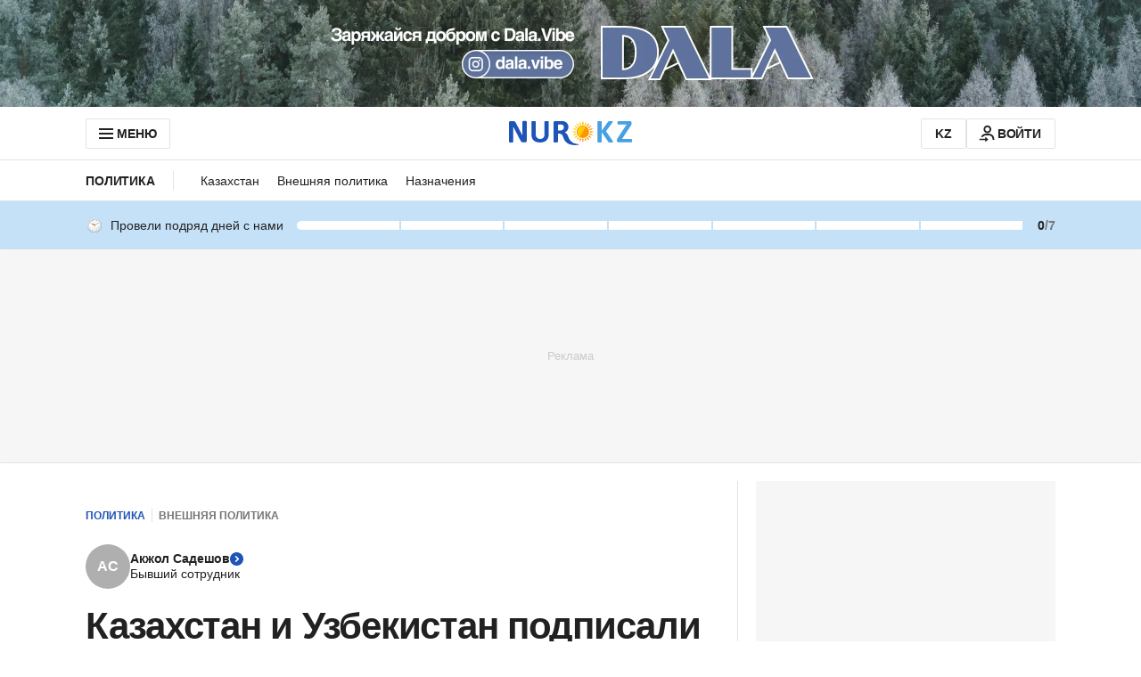

--- FILE ---
content_type: text/html; charset=utf-8
request_url: https://www.google.com/recaptcha/api2/aframe
body_size: 269
content:
<!DOCTYPE HTML><html><head><meta http-equiv="content-type" content="text/html; charset=UTF-8"></head><body><script nonce="WY3I9QqDTSZ4WJsJytxNyg">/** Anti-fraud and anti-abuse applications only. See google.com/recaptcha */ try{var clients={'sodar':'https://pagead2.googlesyndication.com/pagead/sodar?'};window.addEventListener("message",function(a){try{if(a.source===window.parent){var b=JSON.parse(a.data);var c=clients[b['id']];if(c){var d=document.createElement('img');d.src=c+b['params']+'&rc='+(localStorage.getItem("rc::a")?sessionStorage.getItem("rc::b"):"");window.document.body.appendChild(d);sessionStorage.setItem("rc::e",parseInt(sessionStorage.getItem("rc::e")||0)+1);localStorage.setItem("rc::h",'1768416472999');}}}catch(b){}});window.parent.postMessage("_grecaptcha_ready", "*");}catch(b){}</script></body></html>

--- FILE ---
content_type: application/javascript
request_url: https://www.nur.kz/_astro/sharing-modal.oOjFIA53.js
body_size: 1851
content:

!function(){try{var e="undefined"!=typeof window?window:"undefined"!=typeof global?global:"undefined"!=typeof self?self:{},n=(new Error).stack;n&&(e._sentryDebugIds=e._sentryDebugIds||{},e._sentryDebugIds[n]="43deb6a0-9c3c-5a4c-9ee3-fc0684ddeca5")}catch(e){}}();
import{j as e}from"./jsx-runtime.D_zvdyIk.js";import{r as E}from"./index.Ol0pFmKV.js";import"./reactions.Djz-V0KD.js";import"./service.gDqxwQWT.js";import{j as y}from"./cookie.DSdEdqfd.js";import"./ui-kit.DIVo4FFN.js";import"./index.BsD3EpIt.js";import{u as I}from"./use-message.CD5RiYaj.js";import{C as j}from"./close.C5_L6VB-.js";import{g as v}from"./ui-messages.yn2LjoTT.js";const d="whatsapp",u="facebook",p="telegram",w="vkontakte",g="twitter",$="x",k=[{type:d,name:"Whatsapp",icon:d,baseUrl:"whatsapp://send"},{type:u,name:"Facebook",icon:u,baseUrl:"https://www.facebook.com/sharer/sharer.php"},{type:p,name:"Telegram",icon:p,baseUrl:"https://t.me/share/url"},{type:w,name:"VK",icon:w,baseUrl:"https://vk.com/share.php"},{type:g,name:"X (Twitter)",icon:$,baseUrl:"https://twitter.com/share"}],S=s=>(t,o)=>encodeURI(`${o}?utm_medium=${s}&utm_source=${t}`),L=({articleUrl:s,title:t,type:o,baseUrl:r,utmMedium:a})=>{const c=encodeURI(t),n=S(a)(o,s);switch(o){case d:return`${r}?text=${c} ${n}`;case u:return`${r}?u=${n}`;case p:case g:return`${r}?url=${n}&text=${c}`;case w:return`${r}?url=${n}`;default:return""}},X=s=>y?e.jsxs("svg",{width:"25",height:"24",viewBox:"0 0 25 24",fill:"none",xmlns:"http://www.w3.org/2000/svg",...s,children:[e.jsx("path",{d:"M11.168 15H13.168V9H16.168L12.168 4L8.16797 9H11.168V15Z",fill:"currentColor"}),e.jsx("path",{d:"M20.168 18H4.16797V11H2.16797V18C2.16797 19.103 3.06497 20 4.16797 20H20.168C21.271 20 22.168 19.103 22.168 18V11H20.168V18Z",fill:"currentColor"})]}):e.jsx("svg",{xmlns:"http://www.w3.org/2000/svg",width:"24",height:"24",viewBox:"0 0 24 24",fill:"none",...s,children:e.jsx("path",{d:"M3 12C3 13.654 4.346 15 6 15C6.794 15 7.512 14.685 8.049 14.18L14.04 17.604C14.022 17.734 14 17.864 14 18C14 19.654 15.346 21 17 21C18.654 21 20 19.654 20 18C20 16.346 18.654 15 17 15C16.206 15 15.488 15.315 14.951 15.82L8.96 12.397C8.978 12.266 9 12.136 9 12C9 11.864 8.978 11.734 8.96 11.603L14.951 8.18C15.488 8.685 16.206 9 17 9C18.654 9 20 7.654 20 6C20 4.346 18.654 3 17 3C15.346 3 14 4.346 14 6C14 6.136 14.022 6.266 14.04 6.397L8.049 9.82C7.496 9.29468 6.76273 9.00123 6 9C4.346 9 3 10.346 3 12Z",fill:"currentColor"})});class x{domElems;currentContainer;id;text;timeout;duration;constructor(t){this.domElems={},this.currentContainer=t.currentContainer,this.id=t.id,this.text=t.text,this.timeout=t.timeout||2e3,this.duration=50}show(){return this.appendToHtml(),this.setCurrentDomElems(),this.setCurrentShown(),this.hide(),this}appendToHtml(){this.currentContainer.insertAdjacentHTML("beforeend",this.renderTemplate())}setCurrentDomElems(){const t=document.getElementById(this.id);t&&(this.domElems.currentElem=t)}setCurrentShown(){window.setTimeout(()=>{this.domElems.currentElem?.classList.add("tooltip--show-slow")},this.duration)}hide(){window.setTimeout(()=>{this.domElems.currentElem?.classList.remove("tooltip--show-slow"),setTimeout(()=>this.domElems.currentElem?.remove(),this.duration)},this.timeout)}renderTemplate(){return`<div class="tooltip tooltip--primary tooltip--animated sharing-tooltip" id="${this.id}">
              ${this.text}
            </div>`}static init(t){return new x(t)}}const H=2e3,M=async(s,t)=>{const{t:o}=v("copy");try{await navigator.clipboard.writeText(new URL(s).toString()),x.init({timeout:H,id:"copy-success-tooltip",text:o("success"),currentContainer:t}).show()}catch(r){console.error(`Failed to copy text: ${s}`,r)}},U="_container_dwxtz_1",N="_closeIcon_dwxtz_14",b="_title_dwxtz_25",A="_item_dwxtz_34",R="_itemImage_dwxtz_55",V="_itemText_dwxtz_60",i={container:U,closeIcon:N,title:b,item:A,itemImage:R,itemText:V},Y=({onShare:s,onClose:t,url:o,title:r,onCopy:a,utmMedium:c})=>{const{t:n}=I(),l=E.useRef(null),_=m=>{s?.(m)},T=()=>{l.current&&(M(o,l.current),a?.())};return e.jsxs("div",{className:i.container,children:[e.jsx(j,{className:i.closeIcon,onClick:()=>t?.()}),e.jsx("p",{className:i.title,children:n("shareArticleModalWidget.title")}),e.jsxs("button",{className:i.item,onClick:T,ref:l,children:[e.jsx("img",{src:"/_astro/images/icons/social-networks/copy-link.svg",alt:"copy",className:i.itemImage}),e.jsx("span",{className:i.itemText,children:n("shareArticleModalWidget.copy")})]}),k.map(({icon:m,type:C,name:h,baseUrl:f})=>e.jsxs("a",{href:L({articleUrl:o,title:r,type:C,baseUrl:f,utmMedium:c}),target:"_blank",className:i.item,onClick:()=>_(C),rel:"noreferrer",children:[e.jsx("img",{className:i.itemImage,src:`/_astro/images/icons/social-networks/${m}.svg`,alt:h}),e.jsx("span",{className:i.itemText,children:h})]},h))]})};export{X as S,Y as a,M as c};

//# debugId=43deb6a0-9c3c-5a4c-9ee3-fc0684ddeca5


--- FILE ---
content_type: application/javascript
request_url: https://www.nur.kz/_astro/analytics.astro_astro_type_script_index_3_lang.BRHvz0KE.js
body_size: 2837
content:

!function(){try{var e="undefined"!=typeof window?window:"undefined"!=typeof global?global:"undefined"!=typeof self?self:{},n=(new Error).stack;n&&(e._sentryDebugIds=e._sentryDebugIds||{},e._sentryDebugIds[n]="9aebb62d-8553-556a-bb16-43cce76b59d3")}catch(e){}}();
import"./reactions.Djz-V0KD.js";import{A as a,P as n,Q as u,S as A,j as O,l as S,e as C}from"./service.gDqxwQWT.js";import"./ui-kit.DIVo4FFN.js";import"./index.BsD3EpIt.js";import{O as p}from"./common.DCCSYNLy.js";import{i as v,P as l,b as d}from"./cookie.DSdEdqfd.js";import{g as N}from"./mobile-check.B81enSJ2.js";import{a as c,g as h,i as L}from"./jitsu-helpers.BoyvS8vX.js";import{j as f,g as y,T as E,c as P,s as b}from"./jitsu.es.BsGp0AmX.js";import{E as w}from"./event-subscriber.XaLZAdKB.js";import{A as r}from"./auth-modal.D3CDI89G.js";import{b as U}from"./init-analytics.T3QIRVux.js";import"./_commonjsHelpers.Cpj98o6Y.js";import"./routes.B0MArnwc.js";import"./custom-events.BkmV4OTC.js";import"./index.Ol0pFmKV.js";import"./inheritsLoose.MYm6oGjQ.js";import"./index.dIqKFtWD.js";import"./floating-ui.dom.BuBfAMop.js";import"./media-queries.BaDhq0rR.js";import"./user.B4QDME42.js";import"./event-center.DHCfzDiW.js";const G=e=>({[a.ADFOX_PLACEMENT_IMPRESSION]:({containerId:t})=>{e(n.OBSERVE,{event_target:t,event_target_component:t,event_target_value:100,feature:"advertisement"})},[a.ADFOX_CREATIVE_IMPRESSION]:({containerId:t})=>{e(n.OBSERVE,{event_target:"banner",event_target_component:t,event_target_value:100,feature:"advertisement"})},[a.ADFOX_TAP_ON_BANNER]:({containerId:t})=>{e(n.TAP,{event_target:"banner",event_target_component:t,feature:"advertisement"})},[a.ADFOX_STUB]:({containerId:t})=>{e(n.RESOLVE,{event_target:t,event_target_component:t,event_target_value:"No ad available for this placement",feature:"advertisement"})},[a.ADFOX_ERROR]:({containerId:t,message:_})=>{e(n.RESOLVE,{event_target:t,event_target_component:t,event_target_value:_,feature:"advertisement"})}}),H=e=>({[a.MOBILE_BOTTOM_NAVIGATION_TAP]:({eventTarget:t})=>{e(n.TAP,{event_target:t,event_target_value:"add",event_target_component:"navigation_menu",event_target_layout_section:"bottom_navigation_bar",feature:"navigation"})}}),B=e=>({[a.INTERNAL_SERVER_ERROR]:t=>e(n.ERROR,t),[a.RATE_LIMIT_EXCEEDED_ERROR]:t=>e(n.ERROR,t)}),M=e=>({[a.ARTICLE_REACTIONS_CHANGE]:({newReaction:t,prevReaction:_,layoutSection:o="main_content_footer"})=>{e(n.CHANGE,{event_target:"article_reaction",event_target_component:"article_reactions_catalog",event_target_layout_section:o,feature:"article_reactions",event_target_value:t,event_target_previous_value:_})},[a.ARTICLE_REACTIONS_OBSERVE]:({modalInitiator:t})=>{const _=t===r.ARTICLE_REACTION;e(n.OBSERVE,{event_target:_?"article_reactions_auth_invitation":"comment_reactions_auth_invitation",event_target_component:_?"article_reactions_auth_invitation":"comment_reactions_auth_invitation",event_target_layout_section:"modal_window",feature:_?"article_reactions":"comment_reactions"})},[a.ARTICLE_REACTIONS_TAP_GOOGLE]:({modalInitiator:t})=>{const _=t===r.ARTICLE_REACTION;e(n.TAP,{event_target:"continue_with_google_button",event_target_component:_?"article_reactions_auth_invitation":"comment_reactions_auth_invitation",event_target_layout_section:"modal_window",feature:_?"article_reactions":"comment_reactions"})},[a.ARTICLE_REACTIONS_TAP_APPLE]:({modalInitiator:t})=>{const _=t===r.ARTICLE_REACTION;e(n.TAP,{event_target:"continue_with_apple_button",event_target_component:_?"article_reactions_auth_invitation":"comment_reactions_auth_invitation",event_target_layout_section:"modal_window",feature:_?"article_reactions":"comment_reactions"})},[a.ARTICLE_REACTIONS_TAP_DEFAULT]:({modalInitiator:t})=>{const _=t===r.ARTICLE_REACTION;e(n.TAP,{event_target:"log_in_with_phone_number_button",event_target_component:_?"article_reactions_auth_invitation":"comment_reactions_auth_invitation",event_target_layout_section:"modal_window",feature:_?"article_reactions":"comment_reactions"})},[a.ARTICLE_REACTIONS_OBSERVE_GOOGLE]:({modalInitiator:t})=>{const _=t===r.ARTICLE_REACTION;e(n.RESOLVE,{event_target:"continue_with_google_button",event_target_component:_?"article_reactions_auth_invitation":"comment_reactions_auth_invitation",event_target_layout_section:"modal_window",feature:_?"article_reactions":"comment_reactions"})},[a.ARTICLE_REACTIONS_OBSERVE_APPLE]:({modalInitiator:t})=>{const _=t===r.ARTICLE_REACTION;e(n.RESOLVE,{event_target:"continue_with_apple_button",event_target_component:_?"article_reactions_auth_invitation":"comment_reactions_auth_invitation",event_target_layout_section:"modal_window",feature:_?"article_reactions":"comment_reactions"})},[a.ARTICLE_REACTIONS_TAP_MODAL]:({target:t})=>e(n.TAP,{event_target_component:"article_reactions_auth_invitation",event_target_layout_section:"modal_window",feature:"article_reactions",event_target:t}),[a.ARTICLE_REACTIONS_TAP_MODAL_BUTTONS]:({target:t,text:_})=>e(n.TAP,{event_target:t,event_target_text_content:_,event_target_component:"article_reactions_auth_invitation",event_target_layout_section:"modal_window",feature:"article_reactions"}),[a.ARTICLES_REACTIONS_CHANGE_WIDGET]:({count:t,layoutSection:_,expand:o=!1})=>e(n.CHANGE,{event_target:"article_reactions_summary",event_target_value:o?"expand":"collapse",event_target_text_content:t,event_target_component:"article_action_menu",event_target_layout_section:_,feature:"article_reactions"}),[a.ARTICLES_REACTIONS_CATALOG_TAP]:({layoutSection:t})=>e(n.TAP,{event_target:"close_button",event_target_component:"article_reactions_catalog",event_target_layout_section:t,feature:"article_reactions"}),[a.ARTICLES_REACTIONS_CATALOG_OVERLAY_CLICK]:()=>e(n.TAP,{event_target:"overlay",feature:"article_reactions"})}),V=e=>({[a.AUTHORIZATION_LOGIN]:t=>e(n.USER_LOGIN,t),[a.AUTHORIZATION_LOGOUT_BY_USER]:()=>e(n.USER_LOGOUT,{target:u.USER}),[a.AUTHORIZATION_LOGOUT_BY_SYSTEM]:()=>e(n.USER_LOGOUT,{target:u.SYSTEM}),[a.AUTHORIZATION_REFRESH_TOKEN_SUCCESS]:()=>e(n.USER_REFRESH_TOKEN,{result:"success"}),[a.AUTHORIZATION_REFRESH_TOKEN_ERROR]:({errorMessage:t})=>e(n.USER_REFRESH_TOKEN,{result:"error",error_message:t})}),j=e=>({[a.COMMENTS]:({articleId:t,actionTarget:_,errorMessage:o})=>{const i=c(t);e(n.USER_COMMENTS,{article_id:i.articleId,doc_host:i.docHost,doc_path:i.docPath,page_title:i.pageTitle,url:i.url,action_target:_,error_message:o})},[a.ARTICLE_COMMENTS_OBSERVE]:t=>{const _=c(t);e(n.OBSERVE,{article_id:_.articleId,doc_host:_.docHost,doc_path:_.docPath,page_title:_.pageTitle,url:_.url})}}),D=e=>({[a.LOGIN]:({actionTarget:t})=>e(n.USER_LOGIN,{action_target:t})}),F=e=>({[a.SHARE_BUTTON_CLICK]:({layoutSection:t})=>e(n.TAP,{event_target:"shares_summary",event_target_component:"article_action_menu",event_target_layout_section:t,feature:"article_shares"}),[a.SHARE_WINDOW_CLOSE_BY_ICON]:()=>e(n.TAP,{event_target:"close_button",event_target_component:"shares_catalog",event_target_layout_section:"modal_window",feature:"article_shares"}),[a.SHARE_WINDOW_CLOSE_BY_OVERLAY]:()=>e(n.TAP,{event_target:"overlay",feature:"article_shares"}),[a.SHARE_SOCIAL]:({socialName:t})=>e(n.TAP,{event_target:"shares_catalog_item",event_target_alt_text:t,event_target_component:"shares_catalog",event_target_layout_section:"modal_window",feature:"article_shares"}),[a.SHARE_ARTICLE_BUTTON_CLICK]:({layoutSection:t,text:_})=>e(n.TAP,{event_target:"shares_summary",event_target_component:"shares_summary",event_target_layout_section:t,feature:"article_shares",event_target_text_content:_}),[a.SHARE_TREND]:({text:t})=>e(n.TAP,{event_target:"shares_summary",event_target_text_content:t,event_target_component:"shares_summary",event_target_layout_section:"bottom_navigation_bar",feature:"article_shares"}),[a.SHARE]:t=>e(n.SHARE,t)}),K=e=>({[a.ARTICLE_LANGUAGE_SWITCHER_CLICK_EVENT]:({language:t})=>e(n.TAP,{event_target:"language_switcher_button",event_target_value:t,event_target_component:"language_switcher_button",event_target_layout_section:"main_content_header",feature:"article"})}),W=()=>{const e=v("sessionStorage")?sessionStorage.getItem("browserTabId"):A();if(!e){const t=A();return sessionStorage.setItem("browserTabId",t),t}return e};function T({articleId:e,page:t,category:_=[],subcategory:o=[],authorIds:i=[],contentType:R=""}){const I=O(),g={is_logged:S(I),page_title:document.title},s={...g};switch(_.length>0&&(s.page_category=_.join()),o.length>0&&(s.page_subcategory=o.join()),t){case l.Article:case l.Recipe:return{...s,article_id:e?Number(e):"",article_authors_ids:i.join(),article_attr_content_type:R};case l.Rubric:return s;default:return g}}class x{isInitialized=!1;jitsu;constructor(){this.jitsu=null,this.init().then(t=>{this.isInitialized=t,t&&this.trackCallbacks()})}setupJitsu=async()=>{let t=null;if(v("localStorage")&&(t=localStorage.getItem(p)),this.jitsu){t&&this.jitsu.set({player_id:t});const _=await h(this.jitsu),o=C();return this.jitsu.set({env:"prod",source_type:N(),browser_tab_id:W(),is_authenticated:!!o.isAuthenticated,permission_notification:_}),await L(this.jitsu)}else return console.error("Jitsu client is not initialized"),null};init=async()=>(this.jitsu||(this.jitsu=f({key:"js.d27utqeoss6s0dkb04pz1b.ss60lhmn5bgevjhl6d5qsw",tracking_host:"https://stat.khanate.pro",log_level:"ERROR"}),await this.setupJitsu()),!0);trackCallbacks=()=>{const t=y(E.JITSU);t.length>0&&(t.forEach(_=>{if(Array.isArray(_)){const o=_[0];this.trackEvent(o,_[1])}}),P(E.JITSU))};updateClient=async()=>{await this.setupJitsu()};trackEvent=(t,_)=>{if(this.isInitialized){this.jitsu?.track(t,_);return}b(E.JITSU,[t,_])}}const Y=e=>new w({[a.PAGEVIEW]:()=>{const t=d();e(n.PAGEVIEW,T({articleId:t.articleId,page:t.page,category:t.category,subcategory:t.subcategory,authorIds:t.authorIds,contentType:t.contentType}))},[a.RESIZE]:()=>e(n.PAGE_RESIZE),[a.SUBSCRIPTION_CHANGE]:({isSubscribed:t})=>e(t?n.USER_SUBSCRIBED:n.USER_UNSUBSCRIBED,{event_date:new Date().toJSON()}),[a.COMMENTS]:t=>e(n.USER_COMMENTS,t),[a.REACTIONS]:t=>e(n.COMMENTS_REACTIONS,t),[a.PAGEVIEW_INFINITE]:t=>{if(t.article_id){const _=c(t.article_id),o={doc_host:_.docHost,doc_path:_.docPath,page_title:_.pageTitle,url:_.url,article_id:_.articleId,page:"Article",authorIds:t.articleAuthorsIds||[],contentType:t.targetingAttributes?.contentType||"",referer:t.referer||""};t.article_parent_category_slug?(o.category=t.article_parent_category_slug,o.subcategory=t.article_categories_slugs||[]):o.category=t.article_categories_slugs||[],e(n.PAGEVIEW,T(o))}},[a.RECOMMENDATION]:({eventType:t,articleId:_})=>{const o=c(_);e(t,{article_id:o.articleId,doc_host:o.docHost,doc_path:o.docPath,page_title:o.pageTitle,url:o.url})},[a.ARTICLE_REACTIONS_CHANGE]:({newReaction:t,prevReaction:_,layoutSection:o="main_content_footer"})=>e(n.CHANGE,{event_target:"article_reaction",event_target_component:"article_reactions_catalog",event_target_layout_section:o,feature:"article_reactions",event_target_value:t,event_target_previous_value:_}),[a.ARTICLE_REACTIONS_OBSERVE]:()=>e(n.OBSERVE,{event_target:"article_reactions_auth_invitation",event_target_component:"article_reactions_auth_invitation",event_target_layout_section:"modal_window",feature:"article_reactions"}),[a.ARTICLE_REACTIONS_TAP_MODAL]:({target:t})=>e(n.TAP,{event_target_component:"article_reactions_auth_invitation",event_target_layout_section:"modal_window",feature:"article_reactions",event_target:t}),[a.ARTICLE_REACTIONS_TAP_MODAL_BUTTONS]:({target:t,text:_})=>e(n.TAP,{event_target:t,event_target_text_content:_,event_target_component:"article_reactions_auth_invitation",event_target_layout_section:"modal_window",feature:"article_reactions"}),[a.ARTICLES_REACTIONS_CHANGE_WIDGET]:({count:t,layoutSection:_,expand:o=!1})=>e(n.CHANGE,{event_target:"article_reactions_summary",event_target_value:o?"expand":"collapse",event_target_text_content:t,event_target_component:"article_action_menu",event_target_layout_section:_,feature:"article_reactions"}),[a.ARTICLES_REACTIONS_CATALOG_TAP]:({layoutSection:t})=>e(n.TAP,{event_target:"close_button",event_target_component:"article_reactions_catalog",event_target_layout_section:t,feature:"article_reactions"}),[a.ARTICLES_REACTIONS_CATALOG_OVERLAY_CLICK]:()=>e(n.TAP,{event_target:"overlay",feature:"article_reactions"}),[a.COMMENTS_COUNT_CLICK]:({layoutSection:t,commentsCount:_})=>e(n.TAP,{event_target:"comments_summary",event_target_text_content:_,event_target_component:"article_action_menu",event_target_layout_section:t,feature:"article_comments"}),[a.GROWTHBOOK_INIT]:t=>e(n.GROWTHBOOK_INIT,{grb:t}),...B(e),...G(e),...H(e),...M(e),...V(e),...j(e),...D(e),...F(e),...K(e)}),m=new x;U.subscribe(Y(m.trackEvent).getEvents());window.jitsuPlugin=m;

//# debugId=9aebb62d-8553-556a-bb16-43cce76b59d3
